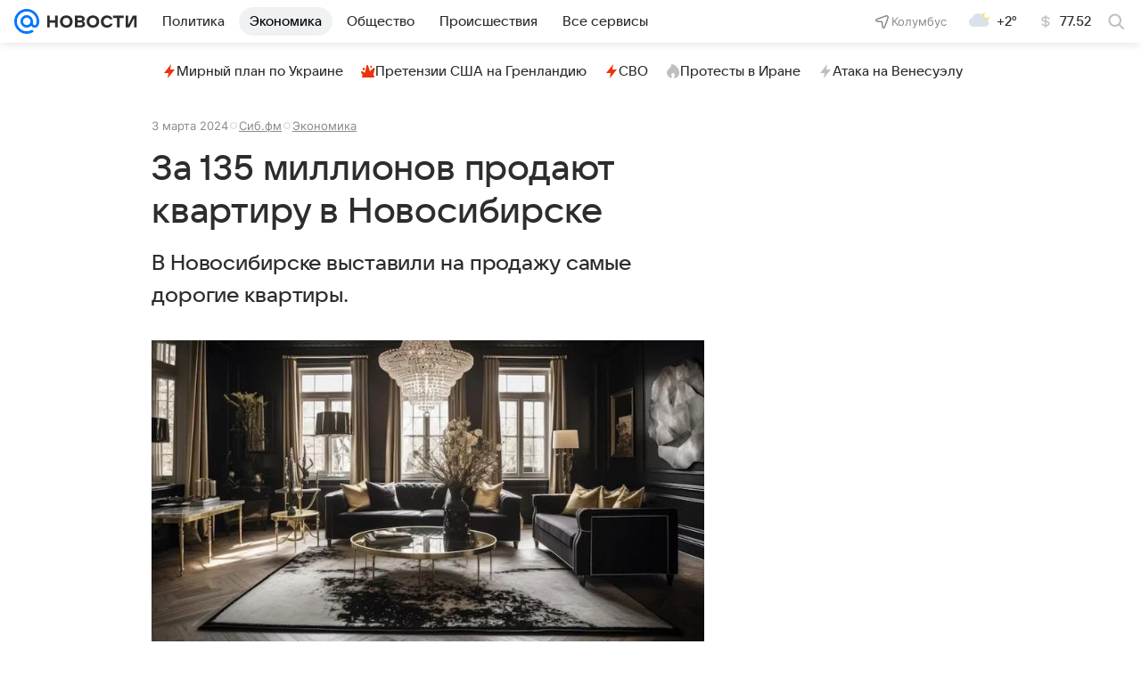

--- FILE ---
content_type: text/html
request_url: https://tns-counter.ru/nc01a**R%3Eundefined*vk/ru/UTF-8/tmsec=mx3_mail_news/764483036***
body_size: 15
content:
DCEC750F6971CFEEG1769066478:DCEC750F6971CFEEG1769066478

--- FILE ---
content_type: text/plain; charset=utf-8
request_url: https://media-stat.mail.ru/metrics/1.0/
body_size: 697
content:
eyJhbGciOiJkaXIiLCJjdHkiOiJKV1QiLCJlbmMiOiJBMjU2R0NNIiwidHlwIjoiSldUIn0..g0yB7sU-dXV8jegs.[base64].R_IWEeNircELRqkTenHoGg

--- FILE ---
content_type: text/plain; charset=utf-8
request_url: https://media-stat.mail.ru/metrics/1.0/
body_size: 712
content:
eyJhbGciOiJkaXIiLCJjdHkiOiJKV1QiLCJlbmMiOiJBMjU2R0NNIiwidHlwIjoiSldUIn0..8N_5sNZm4vg9Qr1C.[base64].3Q85v9uAMkJ42OaEbO0jwg